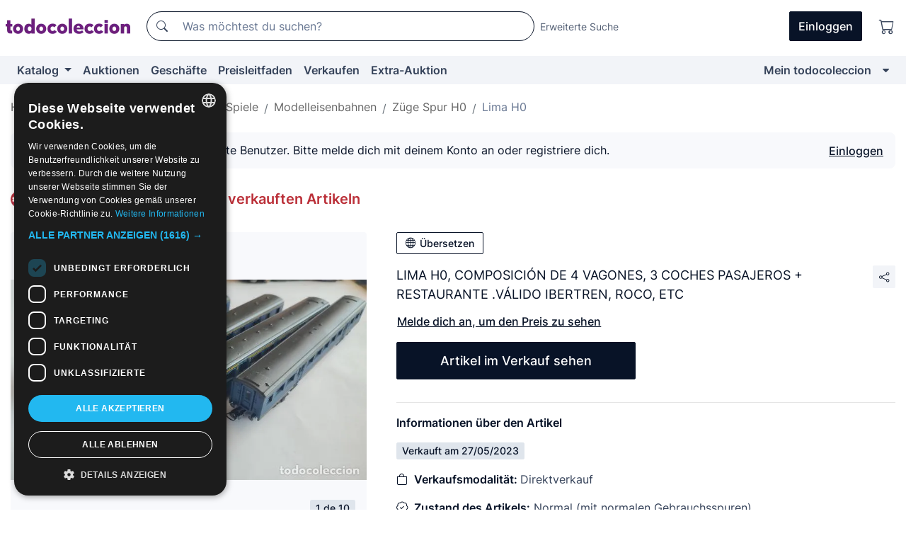

--- FILE ---
content_type: text/html;charset=UTF-8
request_url: https://de.todocoleccion.net/zuge-spur-lima-h0/lima-h0-composicion-4-vagones-3-coches-pasajeros-restaurante-valido-ibertren-roco-etc~x384631859
body_size: 11340
content:

<!DOCTYPE html>
<html lang="de">
<head><script>(function(w,i,g){w[g]=w[g]||[];if(typeof w[g].push=='function')w[g].push(i)})
(window,'GTM-N5BMJZR','google_tags_first_party');</script><script>(function(w,d,s,l){w[l]=w[l]||[];(function(){w[l].push(arguments);})('set', 'developer_id.dY2E1Nz', true);
		var f=d.getElementsByTagName(s)[0],
		j=d.createElement(s);j.async=true;j.src='/2vdj/';
		f.parentNode.insertBefore(j,f);
		})(window,document,'script','dataLayer');</script>
<script>
if (typeof MutationObserver === 'undefined') {
var scriptTag = document.createElement('script');
scriptTag.src = "/assets/javascripts/vendor/mutationobserver.min.js";
// document.head.appendChild(scriptTag);
document.getElementsByTagName('head')[0].appendChild(scriptTag);
}
</script>
<meta http-equiv="Content-Type" content="text/html; charset=utf-8" />
<meta http-equiv="X-UA-Compatible" content="IE=edge">
<meta name="viewport" content="width=device-width, initial-scale=1">
<link rel="dns-prefetch" href="//pictures2.todocoleccion.net" />
<link rel="preconnect" href="https://assets2.todocoleccion.online" />
<link rel="preconnect" href="https://cloud10.todocoleccion.online" />
<link rel="shortcut icon" href="https://assets2.todocoleccion.online/assets/images/favicons/favicon.ico" type="image/x-icon" />
<script>
var MANGOPAY_CLIENT_ID = "todocoleccion";
var MANGOPAY_ENVIRONMENT = "PRODUCTION";
</script>
<meta name="description" content="Preisleitfaden von Modelleisenbahnen und Züge von Lima Spur H0. Verkauft durch Direktverkauf: Lima h0, composición de 4 vagones, 3 coches pasajeros + restaurante .válido ibertren, roco, etc. Artikel 384631859" />
<meta name="robots" content="noindex,nofollow" />
<meta name="apple-itunes-app" content="app-id=892347440">
<meta name="google-play-app" content="app-id=com.package.android">
<title>Lima h0, composición de 4 vagones, 3 coches pas - Verkauft durch Direktverkauf - 384631859</title>
<link rel="stylesheet" type="text/css" href="https://assets2.todocoleccion.online/assets/stylesheets/font-inter.css?202511261137">
<link rel="stylesheet" type="text/css" href="https://assets2.todocoleccion.online/assets/stylesheets/tcbootstrap.css?202511261137" />
<link rel="stylesheet" type="text/css" href="https://assets2.todocoleccion.online/assets/stylesheets/application.css?202511261137" />
<link rel="stylesheet" type="text/css" href="https://assets2.todocoleccion.online/assets/stylesheets/zoconet-design-system.css?202511261137" />
<link rel="stylesheet" type="text/css" href="https://assets2.todocoleccion.online/assets/icons/font/bootstrap-icons.css?202511261137" />
<link rel="stylesheet" type="text/css" href="https://assets2.todocoleccion.online/assets/stylesheets/swiper.css?202511261137" />
<link rel="stylesheet" type="text/css" href="https://assets2.todocoleccion.online/assets/stylesheets/lote.css?202511261137" />
<link rel="stylesheet" type="text/css" href="https://assets2.todocoleccion.online/assets/stylesheets/lote_vendido.css?202511261137" />
<link rel="alternate" hreflang="es" href="https://www.todocoleccion.net/trenes-escala-lima-h0/lima-h0-composicion-4-vagones-3-coches-pasajeros-restaurante-valido-ibertren-roco-etc~x384631859" />
<link rel="alternate" hreflang="en" href="https://en.todocoleccion.net/trains-scale-lima-h0/lima-h0-composicion-4-vagones-3-coches-pasajeros-restaurante-valido-ibertren-roco-etc~x384631859" />
<link rel="alternate" hreflang="de" href="https://de.todocoleccion.net/zuge-spur-lima-h0/lima-h0-composicion-4-vagones-3-coches-pasajeros-restaurante-valido-ibertren-roco-etc~x384631859" />
<link rel="alternate" hreflang="fr" href="https://fr.todocoleccion.net/trains-echelle-lima-h0/lima-h0-composicion-4-vagones-3-coches-pasajeros-restaurante-valido-ibertren-roco-etc~x384631859" />
<link rel="alternate" hreflang="pt" href="https://pt.todocoleccion.net/comboios-escala-lima-h0/lima-h0-composicion-4-vagones-3-coches-pasajeros-restaurante-valido-ibertren-roco-etc~x384631859" />
<link rel="alternate" hreflang="it" href="https://it.todocoleccion.net/treni-scala-lima-h0/lima-h0-composicion-4-vagones-3-coches-pasajeros-restaurante-valido-ibertren-roco-etc~x384631859" />
<script type="text/javascript" src="https://assets2.todocoleccion.online/assets/javascripts/vendor/modernizr.js?202601121244">
</script>
<script type="text/javascript" src="https://cdn.jsdelivr.net/npm/@mangopay/vault-sdk@1.2.1/dist/umd/client.min.js"></script>
<link rel="apple-touch-icon" href="https://assets2.todocoleccion.online/assets/images/apple_touch_icons/apple-touch-icon-iphone-60x60.png">
<link rel="apple-touch-icon" sizes="60x60" href="https://assets2.todocoleccion.online/assets/images/apple_touch_icons/apple-touch-icon-ipad-76x76.png">
<link rel="apple-touch-icon" sizes="114x114" href="https://assets2.todocoleccion.online/assets/images/apple_touch_icons/apple-touch-icon-iphone-retina-120x120.png">
<link rel="apple-touch-icon" sizes="144x144" href="https://assets2.todocoleccion.online/assets/images/apple_touch_icons/apple-touch-icon-ipad-retina-152x152.png">
<meta name="apple-itunes-app" content="app-id=892347440">
<script>
var ASSETS_HOST = "https://assets2.todocoleccion.online";
var FINGERPRINT_IMAGES ="202512231041";
var FINGERPRINT_CSS ="202511261137";
</script>
<script>
dataLayer = [];
// Configuración cookieScript: Nos aseguramos que, al arrancar, por defecto estén denegadas las cookies,
// porque se nos queja Google de que ejecutamos cosas de recoplilación de datos antes de que el usuario pueda aceptar o denegar las cookies.
dataLayer.push(
'consent',
'default',
{
'ad_personalization': 'denied',
'ad_storage': 'denied',
'ad_user_data': 'denied',
'analytics_storage': 'denied',
'wait_for_update': 500
}
);
dataLayer.push({"loggedIn":false});
dataLayer.push({"esMovil":false});
dataLayer.push({"content_type":"orientaprecios_lote"});
dataLayer.push({"googleSit":"Vendido"});
</script>
<script>(function(w,d,s,l,i){w[l]=w[l]||[];w[l].push({'gtm.start':
new Date().getTime(),event:'gtm.js'});var f=d.getElementsByTagName(s)[0],
j=d.createElement(s),dl=l!='dataLayer'?'&l='+l:'';j.async=true;j.src=
'https://www.googletagmanager.com/gtm.js?id='+i+dl;f.parentNode.insertBefore(j,f);
})(window,document,'script','dataLayer','GTM-N5BMJZR');</script>
<meta property="og:title" content="LIMA H0, COMPOSICIÓN DE 4 VAGONES, 3 COCHES PASAJEROS + RESTAURANTE .VÁLIDO IBERTREN, ROCO, ETC"/>
<meta property="og:type" content="product"/>
<meta property="og:url" content="https://de.todocoleccion.net/zuge-spur-lima-h0/lima-h0-composicion-4-vagones-3-coches-pasajeros-restaurante-valido-ibertren-roco-etc~x384631859"/>
<meta property="og:image" content="https://cloud10.todocoleccion.online/trenes-escala-lima-h0/tc/2023/01/04/10/384631859_tcimg_DB2654C9.jpg?size=230x230&crop=true"/>
<meta property="og:image:width" content="230"/>
<meta property="og:image:height" content="230"/>
<meta property="og:site_name" content="todocoleccion.net"/>
<meta property="og:description" content="LIMA H0, COMPOSICIÓN DE 4 VAGONES, 3 COCHES PASAJEROS + RESTAURANTE .VÁLIDO IBERTREN, ROCO, ETC"/>
<meta name="google-translate-customization" content="666371e4fcbb35ea-7d61682752185561-g881534783573c20e-15" />
<!-- CBWIRE Styles -->
<style >[wire\:loading][wire\:loading], [wire\:loading\.delay][wire\:loading\.delay], [wire\:loading\.inline-block][wire\:loading\.inline-block], [wire\:loading\.inline][wire\:loading\.inline], [wire\:loading\.block][wire\:loading\.block], [wire\:loading\.flex][wire\:loading\.flex], [wire\:loading\.table][wire\:loading\.table], [wire\:loading\.grid][wire\:loading\.grid], [wire\:loading\.inline-flex][wire\:loading\.inline-flex] {display: none;}[wire\:loading\.delay\.none][wire\:loading\.delay\.none], [wire\:loading\.delay\.shortest][wire\:loading\.delay\.shortest], [wire\:loading\.delay\.shorter][wire\:loading\.delay\.shorter], [wire\:loading\.delay\.short][wire\:loading\.delay\.short], [wire\:loading\.delay\.default][wire\:loading\.delay\.default], [wire\:loading\.delay\.long][wire\:loading\.delay\.long], [wire\:loading\.delay\.longer][wire\:loading\.delay\.longer], [wire\:loading\.delay\.longest][wire\:loading\.delay\.longest] {display: none;}[wire\:offline][wire\:offline] {display: none;}[wire\:dirty]:not(textarea):not(input):not(select) {display: none;}:root {--livewire-progress-bar-color: #2299dd;}[x-cloak] {display: none !important;}</style>
</head>
<body class="at-desktop">
<div id="wrap" class="pagina">
<span id="inicio">
</span>
<div id="header" role="banner" class="hidden-print">
<div id="cabecera" role="banner" class="hidden-print">
<div id="cabecera-top-container">
<div id="cabecera-top">
<div class="container p-0 p-md-3">
<div class="d-flex justify-content-between align-items-center">
<div class="cabecera-col col-side-user-menu">
<button wire:snapshot="&#x7b;&quot;data&quot;&#x3a;&#x7b;&#x7d;,&quot;memo&quot;&#x3a;&#x7b;&quot;id&quot;&#x3a;&quot;a7fcda645c756d8d9dedc7294ae1f091&quot;,&quot;name&quot;&#x3a;&quot;cabecera&#x2f;SideUserMenuButton&quot;,&quot;path&quot;&#x3a;&quot;cabecera&#x2f;SideUserMenuButton&quot;,&quot;method&quot;&#x3a;&quot;GET&quot;,&quot;children&quot;&#x3a;&#x5b;&#x5d;,&quot;scripts&quot;&#x3a;&#x5b;&#x5d;,&quot;assets&quot;&#x3a;&#x5b;&#x5d;,&quot;isolate&quot;&#x3a;false,&quot;lazyLoaded&quot;&#x3a;false,&quot;lazyIsolated&quot;&#x3a;true,&quot;errors&quot;&#x3a;&#x5b;&#x5d;,&quot;locale&quot;&#x3a;&quot;en&quot;&#x7d;,&quot;checksum&quot;&#x3a;&quot;B9BEF3EC9FCD767921D68A1FAAE7E7DD5CF0B223F02DD253E65D2911EA932B3F&quot;&#x7d;" wire:effects="[]" wire:id="a7fcda645c756d8d9dedc7294ae1f091"
aria-controls="SideUserMenu"
aria-expanded="false"
data-toggle="modal"
data-target="#SideUserMenu"
title="Benutzermenü anzeigen/verbergen"
type="button"
class="pl-5 btn-without-min-width btn btn-outline-primary"
style="border-width: 0px"
wire:click="$dispatch( 'update-side-user-menu-modal-body' )"
>
<span class="bi bi-list icon-header-menu fs-24"></span>
</button>
</div>
<div class="align-self-center d-none d-md-block logo-header">
<div id="cabecera-logo" class="mr-5 w-100">
<a
href="/"
title="todocoleccion - Kauf und Verkauf sowie Auktionen von Antiquitäten, Kunst und Sammlerstücken"
class="d-inline-block py-3 d-flex align-items-center"
>
<span class="sprite1 sprite1-logotipo_tc"></span>
<span class="sr-only">todocoleccion: Kauf und Verkauf von Antiquitäten und Sammlerstücken</span>
</a>
</div>
</div>
<div class="align-self-center order-3 ml-auto">
<div class="opciones_cab">
<ul id="cabecera-menu" class="d-flex flex-nowrap align-items-center list-inline user-isnt-loggedin">
<li id="btn-login" class="cabecera-menu-userlink list-inline-item d-none d-md-block mr-6">
<a
href="/acceder/?cod=ent&amp;encoded_back_url=true&amp;back_url=%2Flotes%2Fshow%3FRw%3D1%26Id%5FLote%3D384631859%26firstpart%3D%2Fzuge%2Dspur%2Dlima%2Dh0%2Flima%2Dh0%2Dcomposicion%2D4%2Dvagones%2D3%2Dcoches%2Dpasajeros%2Drestaurante%2Dvalido%2Dibertren%2Droco%2Detc"
id="cabecera-menu-login-link"
title="Zugang auf Mein todocoleccion"
class="btn btn-primary no-underline text-color menu-link d-inline-block act-as-link"
rel="nofollow"
>
<span>
Einloggen
</span>
</a>
</li>
<li class="list-inline-item pl-4 pr-5 p-md-0 mr-md-3">
<a
href="/carrito_de_compra"
title="Warenkorb"
class="no-underline menu-link d-inline-block act-as-link"
rel="nofollow"
>
<i
class="bi bi-cart icon-cabecera-menu"
title="Warenkorb"
></i>
<span wire:snapshot="&#x7b;&quot;data&quot;&#x3a;&#x7b;&quot;count&quot;&#x3a;0&#x7d;,&quot;memo&quot;&#x3a;&#x7b;&quot;id&quot;&#x3a;&quot;bf8af687271bca11286d6c3660c78774&quot;,&quot;name&quot;&#x3a;&quot;shared&#x2f;BasketCount&quot;,&quot;path&quot;&#x3a;&quot;shared&#x2f;BasketCount&quot;,&quot;method&quot;&#x3a;&quot;GET&quot;,&quot;children&quot;&#x3a;&#x5b;&#x5d;,&quot;scripts&quot;&#x3a;&#x5b;&#x5d;,&quot;assets&quot;&#x3a;&#x5b;&#x5d;,&quot;isolate&quot;&#x3a;false,&quot;lazyLoaded&quot;&#x3a;false,&quot;lazyIsolated&quot;&#x3a;true,&quot;errors&quot;&#x3a;&#x5b;&#x5d;,&quot;locale&quot;&#x3a;&quot;en&quot;&#x7d;,&quot;checksum&quot;&#x3a;&quot;5989F392DACBAB4090ECE91A2003F23A4F17BFF01B45EBCD6F0DEB4F988AF51C&quot;&#x7d;" wire:effects="&#x7b;&quot;listeners&quot;&#x3a;&#x5b;&quot;basket-count-updated&quot;&#x5d;&#x7d;" wire:id="bf8af687271bca11286d6c3660c78774">
</span>
</a>
</li>
</ul>
</div>
</div>
<div id="buscador-header" class="flex-grow-1 order-sm-0 order-2 py-5 p-md-3">
<div class="w-100 buscador_cab" role="search">
<form action="/buscador" method="get" name="Buscador">
<input type="hidden" name="from" value="top">
<label for="buscador-general" class="sr-only">
Buscar:
</label>
<div class="input-group buscador-general input-group-search-primary d-flex flex-row justify-content-between align-items-start flex-nowrap w-100">
<div class="input-group-prepend">
<button
class="btn"
data-testid="search-button"
type="submit"
title="Suchen"
>
<span class="bi bi-search"></span>
</button>
</div>
<input
type="search"
name="bu"
id="buscador-general"
value=""
class="form-control campo_buscar"
placeholder="Was möchtest du suchen?"
title="Was möchtest du suchen?"
/>
</div>
</form>
</div>
</div>
<div id="buscador-header-avanzado" class="flex-grow-1 d-none d-xl-block">
<a href="/buscador/turbo" id="buscador-avanzado-link" class="ml-0" rel="nofollow">
Erweiterte Suche
</a>
</div>
</div>
</div>
</div>
</div>
<div
id="cabecera-barra"
role="navigation"
class="navbar navbar-light navbar-expand bg-gray navbar-zoconet-main "
>
<div class="container">
<ul class="nav navbar-nav w-100 justify-content-between justify-content-md-start">
<li
class="nav-item first-item dropdown"
>
<a wire:snapshot="&#x7b;&quot;data&quot;&#x3a;&#x7b;&quot;catalogo_path&quot;&#x3a;&quot;&#x2f;s&#x2f;katalog&quot;&#x7d;,&quot;memo&quot;&#x3a;&#x7b;&quot;id&quot;&#x3a;&quot;baa39358d159b287a582ba6cb558efd4&quot;,&quot;name&quot;&#x3a;&quot;shared.cabecera.MenuCatalogoButton&quot;,&quot;path&quot;&#x3a;&quot;shared.cabecera.MenuCatalogoButton&quot;,&quot;method&quot;&#x3a;&quot;GET&quot;,&quot;children&quot;&#x3a;&#x5b;&#x5d;,&quot;scripts&quot;&#x3a;&#x5b;&#x5d;,&quot;assets&quot;&#x3a;&#x5b;&#x5d;,&quot;isolate&quot;&#x3a;false,&quot;lazyLoaded&quot;&#x3a;false,&quot;lazyIsolated&quot;&#x3a;true,&quot;errors&quot;&#x3a;&#x5b;&#x5d;,&quot;locale&quot;&#x3a;&quot;en&quot;&#x7d;,&quot;checksum&quot;&#x3a;&quot;66C90C60AC43BCEF957BC0AC77E1A5AA1864C14E83D82E9F48CB9B1B6B72F849&quot;&#x7d;" wire:effects="[]" wire:id="baa39358d159b287a582ba6cb558efd4"
href="/s/katalog"
title="Katalog"
class="link-to-catalogo dropdown-toggle pull-left nav-link"
data-toggle="dropdown"
role="button"
aria-haspopup="true"
aria-expanded="false"
wire:click="$dispatch( 'update-menu-catalogo-dropdown-menu' )"
>
Katalog
</a>
<div class="dropdown-menu dropdown-menu-catalogo z-index-max pt-6 pb-4">
<div wire:snapshot="&#x7b;&quot;data&quot;&#x3a;&#x7b;&quot;yet_loaded&quot;&#x3a;false,&quot;secciones&quot;&#x3a;&#x5b;&#x5d;&#x7d;,&quot;memo&quot;&#x3a;&#x7b;&quot;id&quot;&#x3a;&quot;1b5f2196d187f553d62fa6f58ef0eb14&quot;,&quot;name&quot;&#x3a;&quot;shared.cabecera.MenuCatalogoDropdownMenu&quot;,&quot;path&quot;&#x3a;&quot;shared.cabecera.MenuCatalogoDropdownMenu&quot;,&quot;method&quot;&#x3a;&quot;GET&quot;,&quot;children&quot;&#x3a;&#x5b;&#x5d;,&quot;scripts&quot;&#x3a;&#x5b;&#x5d;,&quot;assets&quot;&#x3a;&#x5b;&#x5d;,&quot;isolate&quot;&#x3a;false,&quot;lazyLoaded&quot;&#x3a;false,&quot;lazyIsolated&quot;&#x3a;true,&quot;errors&quot;&#x3a;&#x5b;&#x5d;,&quot;locale&quot;&#x3a;&quot;en&quot;&#x7d;,&quot;checksum&quot;&#x3a;&quot;D7A6CAF82CA4C4DCC243B181D113B5979CA513F86D092140051FC16448F264BF&quot;&#x7d;" wire:effects="&#x7b;&quot;listeners&quot;&#x3a;&#x5b;&quot;update-menu-catalogo-dropdown-menu&quot;&#x5d;&#x7d;" wire:id="1b5f2196d187f553d62fa6f58ef0eb14">
<div wire:loading>
<div class="p-4">
<i class="icon text-muted icon-spinner icon-spin"></i>
</div>
</div>
<div class="list-group">
<div class="grid-list-group-catalog">
</div>
<div>
<a
href="/s/katalog"
class="btn btn-outline-primary btn-ghost font-weight-bold p-4"
title="Alle Abteilungen"
>
Alle Abteilungen
<i class="bi bi-arrow-right"></i>
</a>
</div>
</div>
</div>
</div>
</li>
<li
class="nav-item d-none d-md-block"
>
<a
href="/auktionen"
title="Online Auktionen"
class="nav-link"
>
Auktionen
</a>
</li>
<li
class="nav-item d-none d-md-block"
>
<a
href="/tiendas"
title="Geschäfte"
class="nav-link"
>
Geschäfte
</a>
</li>
<li
class="nav-item d-none d-md-block"
>
<a
href="/preisleitfaden"
title="Preisleitfaden"
class="nav-link"
>
Preisleitfaden
</a>
</li>
<li
class="nav-item second-item"
>
<a
href="/hilfe/verkaufen"
title="Verkaufen bei todocoleccion"
class="nav-link"
>
Verkaufen
</a>
</li>
<li
class="nav-item d-none d-md-block"
>
<a
href="/s/katalog?M=e&amp;O=mas"
title="Extra-Auktion"
class="nav-link"
>
Extra-Auktion
</a>
</li>
<li
class="nav-item last-item ml-sm-auto"
>
<a
href="/mitc"
title="Mein todocoleccion."
class="nav-link"
>
Mein todocoleccion
</a>
</li>
<li class="nav-item visible-md visible-lg mitc_mostrar">
<a
href="/mitc?mostrarbmtc"
title="Leiste anzeigen - Mein todocoleccion."
class="nav-link"
>
<span class="hidden">
Leiste anzeigen - Mein todocoleccion
</span><i class="icon icon-caret-down"></i>
</a>
</li>
</ul>
</div>
</div>
</div>
</div>
<div id="page-content">
<div id="page-content-fullwidth">
</div>
<div class="container">
<div id="react-breadcrumbs">
<div
class=" mb-3"
style="height: 40px"
>
<div class="swiper">
<div class="swiper-container" data-initialSlide="5">
<ul
class="
breadcrumb
flex-nowrap
swiper-wrapper
m-0
"
>
<li
class="breadcrumb-item swiper-slide"
style="width: auto"
>
<button type="button" data-obfuscated-link data-href="/" title="Homepage" class="btn btn-link p-0 mb-1 breadcrumb-link">
Home
</button>
</li>
<li
class="breadcrumb-item swiper-slide"
style="width: auto"
>
<button type="button" data-obfuscated-link data-href="/preisleitfaden" title="Preisleitfaden" class="btn btn-link p-0 mb-1 breadcrumb-link">
Preisleitfaden
</button>
</li>
<li
class="breadcrumb-item swiper-slide"
style="width: auto"
>
<button type="button" data-obfuscated-link data-href="/preisleitfaden/187/g/reciente/0/1" title="Spielzeug und Spiele" class="btn btn-link p-0 mb-1 breadcrumb-link">
Spielzeug und Spiele
</button>
</li>
<li
class="breadcrumb-item swiper-slide"
style="width: auto"
>
<button type="button" data-obfuscated-link data-href="/preisleitfaden/94/g/reciente/0/1" title="Modelleisenbahnen" class="btn btn-link p-0 mb-1 breadcrumb-link">
Modelleisenbahnen
</button>
</li>
<li
class="breadcrumb-item swiper-slide"
style="width: auto"
>
<button type="button" data-obfuscated-link data-href="/preisleitfaden/568/g/reciente/0/1" title="Z&uuml;ge Spur H0" class="btn btn-link p-0 mb-1 breadcrumb-link">
Züge Spur H0
</button>
</li>
<li
class="active breadcrumb-item swiper-slide"
style="width: auto"
>
<button type="button" data-obfuscated-link data-href="/preisleitfaden/564/g/reciente/0/1" title="Lima H0" class="btn btn-link p-0 mb-1 breadcrumb-link">
Lima H0
</button>
</li>
</ul>
</div>
</div>
</div>
</div>
<div class="pagina lote">
<div class="alert alert-info" role="alert">
<div class="alert-content">
<div class="alert-body-wrapper">
<div class="alert-body">
<i class="bi alert-icon bi-info-circle-fill"></i>
<div class="alert-body-content">
Sichtbare Preise nur für registrierte Benutzer. Bitte melde dich mit deinem Konto an oder registriere dich.
</div>
</div>
<div class="alert-action">
<button class="btn btn-ghost btn-outline-primary underline" data-require-login="true">
Einloggen
</button>
</div>
</div>
</div>
</div>
<div class="contenido">
<h2 class="h4 pt-4">
<picture>
<source
type="image/webp"
srcset="https://assets2.todocoleccion.online/assets/images/orientaprecios/orientaprecios.webp?202512231041"
>
<img
class="home-logo-orientaprecios vertical-align-text-bottom"
src="https://assets2.todocoleccion.online/assets/images/orientaprecios/orientaprecios.png?202512231041"
width="23"
height="23"
alt="Preisleitfaden"
title="Preisleitfaden"
>
</picture>
<a href="/preisleitfaden" class="text-orientaprecios-600 bolder fs-16 fs-lg-20">
Preisleitfaden - Leitfaden zu verkauften Artikeln
</a>
</h2>
<br/>
<div class="lote-container mb-5">
<div class="image-gallery-lote-vendido">
<div id="react-image-gallery" data-props="&#x7b;&quot;all_images&quot;&#x3a;&#x5b;&#x7b;&quot;src_webp&quot;&#x3a;&quot;https&#x3a;&#x2f;&#x2f;cloud10.todocoleccion.online&#x2f;trenes-escala-lima-h0&#x2f;tc&#x2f;2023&#x2f;01&#x2f;04&#x2f;10&#x2f;384631859_tcimg_DB2654C9.webp&quot;,&quot;alt&quot;&#x3a;&quot;Trenes Escala&#x3a; LIMA H0, COMPOSICI&Oacute;N DE 4 VAGONES, 3 COCHES PASAJEROS &#x2b; RESTAURANTE .V&Aacute;LIDO IBERTREN, ROCO, ETC - Foto 1&quot;,&quot;id&quot;&#x3a;0,&quot;title&quot;&#x3a;&quot;LIMA H0, COMPOSICI&Oacute;N DE 4 VAGONES, 3 COCHES PASAJEROS &#x2b; RESTAURANTE .V&Aacute;LIDO IBERTREN, ROCO, ETC - Foto 1&quot;,&quot;src&quot;&#x3a;&quot;https&#x3a;&#x2f;&#x2f;cloud10.todocoleccion.online&#x2f;trenes-escala-lima-h0&#x2f;tc&#x2f;2023&#x2f;01&#x2f;04&#x2f;10&#x2f;384631859_tcimg_DB2654C9.jpg&quot;&#x7d;,&#x7b;&quot;src_webp&quot;&#x3a;&quot;https&#x3a;&#x2f;&#x2f;cloud10.todocoleccion.online&#x2f;trenes-escala-lima-h0&#x2f;tc&#x2f;2023&#x2f;01&#x2f;04&#x2f;10&#x2f;384631859_475190429_tcimg_6C7A23BA.webp&quot;,&quot;alt&quot;&#x3a;&quot;Trenes Escala&#x3a; LIMA H0, COMPOSICI&Oacute;N DE 4 VAGONES, 3 COCHES PASAJEROS &#x2b; RESTAURANTE .V&Aacute;LIDO IBERTREN, ROCO, ETC - Foto 2&quot;,&quot;id&quot;&#x3a;475190429,&quot;title&quot;&#x3a;&quot;Trenes Escala&#x3a; LIMA H0, COMPOSICI&Oacute;N DE 4 VAGONES, 3 COCHES PASAJEROS &#x2b; RESTAURANTE .V&Aacute;LIDO IBERTREN, ROCO, ETC - Foto 2&quot;,&quot;src&quot;&#x3a;&quot;https&#x3a;&#x2f;&#x2f;cloud10.todocoleccion.online&#x2f;trenes-escala-lima-h0&#x2f;tc&#x2f;2023&#x2f;01&#x2f;04&#x2f;10&#x2f;384631859_475190429_tcimg_6C7A23BA.jpg&quot;&#x7d;,&#x7b;&quot;src_webp&quot;&#x3a;&quot;https&#x3a;&#x2f;&#x2f;cloud10.todocoleccion.online&#x2f;trenes-escala-lima-h0&#x2f;tc&#x2f;2023&#x2f;01&#x2f;04&#x2f;10&#x2f;384631859_475190439_tcimg_AFAD3773.webp&quot;,&quot;alt&quot;&#x3a;&quot;Trenes Escala&#x3a; LIMA H0, COMPOSICI&Oacute;N DE 4 VAGONES, 3 COCHES PASAJEROS &#x2b; RESTAURANTE .V&Aacute;LIDO IBERTREN, ROCO, ETC - Foto 3&quot;,&quot;id&quot;&#x3a;475190439,&quot;title&quot;&#x3a;&quot;Trenes Escala&#x3a; LIMA H0, COMPOSICI&Oacute;N DE 4 VAGONES, 3 COCHES PASAJEROS &#x2b; RESTAURANTE .V&Aacute;LIDO IBERTREN, ROCO, ETC - Foto 3&quot;,&quot;src&quot;&#x3a;&quot;https&#x3a;&#x2f;&#x2f;cloud10.todocoleccion.online&#x2f;trenes-escala-lima-h0&#x2f;tc&#x2f;2023&#x2f;01&#x2f;04&#x2f;10&#x2f;384631859_475190439_tcimg_AFAD3773.jpg&quot;&#x7d;,&#x7b;&quot;src_webp&quot;&#x3a;&quot;https&#x3a;&#x2f;&#x2f;cloud10.todocoleccion.online&#x2f;trenes-escala-lima-h0&#x2f;tc&#x2f;2023&#x2f;01&#x2f;04&#x2f;10&#x2f;384631859_475190449_tcimg_9F571A07.webp&quot;,&quot;alt&quot;&#x3a;&quot;Trenes Escala&#x3a; LIMA H0, COMPOSICI&Oacute;N DE 4 VAGONES, 3 COCHES PASAJEROS &#x2b; RESTAURANTE .V&Aacute;LIDO IBERTREN, ROCO, ETC - Foto 4&quot;,&quot;id&quot;&#x3a;475190449,&quot;title&quot;&#x3a;&quot;Trenes Escala&#x3a; LIMA H0, COMPOSICI&Oacute;N DE 4 VAGONES, 3 COCHES PASAJEROS &#x2b; RESTAURANTE .V&Aacute;LIDO IBERTREN, ROCO, ETC - Foto 4&quot;,&quot;src&quot;&#x3a;&quot;https&#x3a;&#x2f;&#x2f;cloud10.todocoleccion.online&#x2f;trenes-escala-lima-h0&#x2f;tc&#x2f;2023&#x2f;01&#x2f;04&#x2f;10&#x2f;384631859_475190449_tcimg_9F571A07.jpg&quot;&#x7d;,&#x7b;&quot;src_webp&quot;&#x3a;&quot;https&#x3a;&#x2f;&#x2f;cloud10.todocoleccion.online&#x2f;trenes-escala-lima-h0&#x2f;tc&#x2f;2023&#x2f;01&#x2f;04&#x2f;10&#x2f;384631859_475190459_tcimg_9B6C6B5A.webp&quot;,&quot;alt&quot;&#x3a;&quot;Trenes Escala&#x3a; LIMA H0, COMPOSICI&Oacute;N DE 4 VAGONES, 3 COCHES PASAJEROS &#x2b; RESTAURANTE .V&Aacute;LIDO IBERTREN, ROCO, ETC - Foto 5&quot;,&quot;id&quot;&#x3a;475190459,&quot;title&quot;&#x3a;&quot;Trenes Escala&#x3a; LIMA H0, COMPOSICI&Oacute;N DE 4 VAGONES, 3 COCHES PASAJEROS &#x2b; RESTAURANTE .V&Aacute;LIDO IBERTREN, ROCO, ETC - Foto 5&quot;,&quot;src&quot;&#x3a;&quot;https&#x3a;&#x2f;&#x2f;cloud10.todocoleccion.online&#x2f;trenes-escala-lima-h0&#x2f;tc&#x2f;2023&#x2f;01&#x2f;04&#x2f;10&#x2f;384631859_475190459_tcimg_9B6C6B5A.jpg&quot;&#x7d;,&#x7b;&quot;src_webp&quot;&#x3a;&quot;https&#x3a;&#x2f;&#x2f;cloud10.todocoleccion.online&#x2f;trenes-escala-lima-h0&#x2f;tc&#x2f;2023&#x2f;01&#x2f;04&#x2f;10&#x2f;384631859_475190474_tcimg_F8F1E02A.webp&quot;,&quot;alt&quot;&#x3a;&quot;Trenes Escala&#x3a; LIMA H0, COMPOSICI&Oacute;N DE 4 VAGONES, 3 COCHES PASAJEROS &#x2b; RESTAURANTE .V&Aacute;LIDO IBERTREN, ROCO, ETC - Foto 6&quot;,&quot;id&quot;&#x3a;475190474,&quot;title&quot;&#x3a;&quot;Trenes Escala&#x3a; LIMA H0, COMPOSICI&Oacute;N DE 4 VAGONES, 3 COCHES PASAJEROS &#x2b; RESTAURANTE .V&Aacute;LIDO IBERTREN, ROCO, ETC - Foto 6&quot;,&quot;src&quot;&#x3a;&quot;https&#x3a;&#x2f;&#x2f;cloud10.todocoleccion.online&#x2f;trenes-escala-lima-h0&#x2f;tc&#x2f;2023&#x2f;01&#x2f;04&#x2f;10&#x2f;384631859_475190474_tcimg_F8F1E02A.jpg&quot;&#x7d;,&#x7b;&quot;src_webp&quot;&#x3a;&quot;https&#x3a;&#x2f;&#x2f;cloud10.todocoleccion.online&#x2f;trenes-escala-lima-h0&#x2f;tc&#x2f;2023&#x2f;01&#x2f;04&#x2f;10&#x2f;384631859_475190479_tcimg_F8A0F7A4.webp&quot;,&quot;alt&quot;&#x3a;&quot;Trenes Escala&#x3a; LIMA H0, COMPOSICI&Oacute;N DE 4 VAGONES, 3 COCHES PASAJEROS &#x2b; RESTAURANTE .V&Aacute;LIDO IBERTREN, ROCO, ETC - Foto 7&quot;,&quot;id&quot;&#x3a;475190479,&quot;title&quot;&#x3a;&quot;Trenes Escala&#x3a; LIMA H0, COMPOSICI&Oacute;N DE 4 VAGONES, 3 COCHES PASAJEROS &#x2b; RESTAURANTE .V&Aacute;LIDO IBERTREN, ROCO, ETC - Foto 7&quot;,&quot;src&quot;&#x3a;&quot;https&#x3a;&#x2f;&#x2f;cloud10.todocoleccion.online&#x2f;trenes-escala-lima-h0&#x2f;tc&#x2f;2023&#x2f;01&#x2f;04&#x2f;10&#x2f;384631859_475190479_tcimg_F8A0F7A4.jpg&quot;&#x7d;,&#x7b;&quot;src_webp&quot;&#x3a;&quot;https&#x3a;&#x2f;&#x2f;cloud10.todocoleccion.online&#x2f;trenes-escala-lima-h0&#x2f;tc&#x2f;2023&#x2f;01&#x2f;04&#x2f;10&#x2f;384631859_475190489_tcimg_5199EE6D.webp&quot;,&quot;alt&quot;&#x3a;&quot;Trenes Escala&#x3a; LIMA H0, COMPOSICI&Oacute;N DE 4 VAGONES, 3 COCHES PASAJEROS &#x2b; RESTAURANTE .V&Aacute;LIDO IBERTREN, ROCO, ETC - Foto 8&quot;,&quot;id&quot;&#x3a;475190489,&quot;title&quot;&#x3a;&quot;Trenes Escala&#x3a; LIMA H0, COMPOSICI&Oacute;N DE 4 VAGONES, 3 COCHES PASAJEROS &#x2b; RESTAURANTE .V&Aacute;LIDO IBERTREN, ROCO, ETC - Foto 8&quot;,&quot;src&quot;&#x3a;&quot;https&#x3a;&#x2f;&#x2f;cloud10.todocoleccion.online&#x2f;trenes-escala-lima-h0&#x2f;tc&#x2f;2023&#x2f;01&#x2f;04&#x2f;10&#x2f;384631859_475190489_tcimg_5199EE6D.jpg&quot;&#x7d;,&#x7b;&quot;src_webp&quot;&#x3a;&quot;https&#x3a;&#x2f;&#x2f;cloud10.todocoleccion.online&#x2f;trenes-escala-lima-h0&#x2f;tc&#x2f;2023&#x2f;01&#x2f;04&#x2f;10&#x2f;384631859_475190494_tcimg_0534A3E5.webp&quot;,&quot;alt&quot;&#x3a;&quot;Trenes Escala&#x3a; LIMA H0, COMPOSICI&Oacute;N DE 4 VAGONES, 3 COCHES PASAJEROS &#x2b; RESTAURANTE .V&Aacute;LIDO IBERTREN, ROCO, ETC - Foto 9&quot;,&quot;id&quot;&#x3a;475190494,&quot;title&quot;&#x3a;&quot;Trenes Escala&#x3a; LIMA H0, COMPOSICI&Oacute;N DE 4 VAGONES, 3 COCHES PASAJEROS &#x2b; RESTAURANTE .V&Aacute;LIDO IBERTREN, ROCO, ETC - Foto 9&quot;,&quot;src&quot;&#x3a;&quot;https&#x3a;&#x2f;&#x2f;cloud10.todocoleccion.online&#x2f;trenes-escala-lima-h0&#x2f;tc&#x2f;2023&#x2f;01&#x2f;04&#x2f;10&#x2f;384631859_475190494_tcimg_0534A3E5.jpg&quot;&#x7d;,&#x7b;&quot;src_webp&quot;&#x3a;&quot;https&#x3a;&#x2f;&#x2f;cloud10.todocoleccion.online&#x2f;trenes-escala-lima-h0&#x2f;tc&#x2f;2023&#x2f;01&#x2f;04&#x2f;10&#x2f;384631859_475190499_tcimg_8C4C93CA.webp&quot;,&quot;alt&quot;&#x3a;&quot;Trenes Escala&#x3a; LIMA H0, COMPOSICI&Oacute;N DE 4 VAGONES, 3 COCHES PASAJEROS &#x2b; RESTAURANTE .V&Aacute;LIDO IBERTREN, ROCO, ETC - Foto 10&quot;,&quot;id&quot;&#x3a;475190499,&quot;title&quot;&#x3a;&quot;Trenes Escala&#x3a; LIMA H0, COMPOSICI&Oacute;N DE 4 VAGONES, 3 COCHES PASAJEROS &#x2b; RESTAURANTE .V&Aacute;LIDO IBERTREN, ROCO, ETC - Foto 10&quot;,&quot;src&quot;&#x3a;&quot;https&#x3a;&#x2f;&#x2f;cloud10.todocoleccion.online&#x2f;trenes-escala-lima-h0&#x2f;tc&#x2f;2023&#x2f;01&#x2f;04&#x2f;10&#x2f;384631859_475190499_tcimg_8C4C93CA.jpg&quot;&#x7d;&#x5d;&#x7d;" class="mb-4">
</div>
</div>
<div class="info-lote-vendido m-0 ml-md-4">
<div class="col px-0" id="info-lote">
<div class="d-block my-6 mt-md-0 mb-md-5">
<button
id="translationButton"
type="button"
data-props="&#x7b;&quot;titulo&quot;&#x3a;&quot;LIMA H0, COMPOSICI&Oacute;N DE 4 VAGONES, 3 COCHES PASAJEROS &#x2b; RESTAURANTE .V&Aacute;LIDO IBERTREN, ROCO, ETC&quot;,&quot;translated&quot;&#x3a;false,&quot;id&quot;&#x3a;384631859&#x7d;"
class="btn btn-outline-primary btn-sm btn-without-min-width js-traducir-titulo"
>
<i class="bi btn-icon-left mr-1 bi-globe"></i>
Übersetzen
</button>
</div>
<div class="d-flex justify-content-between mb-4">
<h1 class="font-weight-normal text-gray-900 h5 mb-0 mr-3 mr-md-0 js-lote-titulo-384631859" id="lote-page-h1">LIMA H0, COMPOSICIÓN DE 4 VAGONES, 3 COCHES PASAJEROS + RESTAURANTE .VÁLIDO IBERTREN, ROCO, ETC</h1>
<span id="lote-compartir">
<a
href="#"
class="btn btn-secondary btn-only-icon btn-sm"
data-toggle="popover"
id="js-lote-compartir"
>
<span>
<i class="bi bi-share"></i>
</span>
</a>
<span
id="lote-compartir-botones"
style="display: none"
data-nuevo-usuario-accion-tipo="8"
data-nuevo-usuario-accion-valor="384631859"
>
<span class="sharedbtns">
<a class="btn btn-sm btn-whatsapp" target="_blank" rel="noopener noreferrer" href="https://api.whatsapp.com/send?text=LIMA%20H0%2C%20COMPOSICI%C3%93N%20DE%204%20VAGONES%2C%203%20COCHES%20PASAJEROS%20%2B%20RESTAURANTE%20%2EV%C3%81LIDO%20IBERTREN%2C%20ROCO%2C%20ETC%20https%3A%2F%2Fde%2Etodocoleccion%2Enet%2Fzuge%2Dspur%2Dlima%2Dh0%2Flima%2Dh0%2Dcomposicion%2D4%2Dvagones%2D3%2Dcoches%2Dpasajeros%2Drestaurante%2Dvalido%2Dibertren%2Droco%2Detc%7Ex384631859"><i class="bi bi-whatsapp"></i></a>
<a class="btn btn-sm btn-facebook" target="_blank" rel="noopener noreferrer" href="http://www.facebook.com/sharer/sharer.php?u=https://de.todocoleccion.net/zuge-spur-lima-h0/lima-h0-composicion-4-vagones-3-coches-pasajeros-restaurante-valido-ibertren-roco-etc~x384631859"><i class="bi bi-tc-facebook"></i></a>
<a class="btn btn-sm btn-tweet" target="_blank" rel="noopener noreferrer" href="https://twitter.com/intent/tweet?text=LIMA%20H0%2C%20COMPOSICI%C3%93N%20DE%204%20VAGONES%2C%203%20COCHES%20PASAJEROS%20%2B%20RESTAURANTE%20%2EV%C3%81LIDO%20IBERTREN%2C%20ROCO%2C%20ETC&amp;url=https://de.todocoleccion.net/zuge-spur-lima-h0/lima-h0-composicion-4-vagones-3-coches-pasajeros-restaurante-valido-ibertren-roco-etc~x384631859&amp;via=todocoleccion"><i class="bi bi-twitter-x"></i></a>
<a class="btn btn-sm btn-pinterest" target="_blank" rel="noopener noreferrer" href="http://pinterest.com/pin/create/button/?url=https://de.todocoleccion.net/zuge-spur-lima-h0/lima-h0-composicion-4-vagones-3-coches-pasajeros-restaurante-valido-ibertren-roco-etc~x384631859&amp;description=LIMA%20H0%2C%20COMPOSICI%C3%93N%20DE%204%20VAGONES%2C%203%20COCHES%20PASAJEROS%20%2B%20RESTAURANTE%20%2EV%C3%81LIDO%20IBERTREN%2C%20ROCO%2C%20ETC&amp;media=https://cloud10.todocoleccion.online/trenes-escala-lima-h0/tc/2023/01/04/10/384631859_tcimg_DB2654C9.jpg"><i class="bi bi-tc-pinterest"></i></a>
</span>
<span class="sharedbtns">
<a
href="/lotes/envia_amigo?m=lote&id_lote=384631859"
class="btn btn-rrss js-boton-enviar-amigo"
title="Vielleicht kennst du einen Freund, der an diesem Artikel interessiert sein könnte"
>
<i class="bi bi-envelope-fill"></i>
</a>
</span>
</span>
</span>
</div>
<button
data-href="/zuge-spur-lima-h0/lima-h0-composicion-4-vagones-3-coches-pasajeros-restaurante-valido-ibertren-roco-etc~x384631859"
data-require-login="true"
data-nuevo-usuario-accion-tipo="12"
data-nuevo-usuario-accion-valor="384631859"
class="btn btn-ghost btn-outline-primary underline mb-5"
data-obfuscated-link
type="button"
>
Melde dich an, um den Preis zu sehen
</button>
<div class="row">
<div class="col-12 col-md-6">
<p>
<a href="/s/zuge-lima-spur-h0"
class="btn btn-primary btn-lg d-block text-center">
Artikel im Verkauf sehen
</a>
</p>
</div>
</div>
<hr>
<p class="font-weight-bolder text-gray-900">Informationen über den Artikel</p>
<span class="badge badge-info mb-5">
Verkauft
am
27/05/2023
</span>
<p>
<i class="bi bi-bag mr-2 text-gray-900"></i>
<span class="font-weight-bolder text-gray-900">Verkaufsmodalität: </span>
Direktverkauf
</p>
<p>
<i class="bi bi-patch-check mr-2 text-gray-900"></i>
<span class="font-weight-bolder text-gray-900">Zustand des Artikels:</span>
Normal (mit normalen Gebrauchsspuren)
<p>
VER FOTOS Y DESCRIPCIÓN
</p>
<p>
<i class="bi bi-list-ul mr-2 text-gray-900"></i>
<span class="font-weight-bolder text-gray-900">Abteilung:</span>
Modelleisenbahnen und Züge von Lima Spur H0
</p>
<hr>
<p>
<span class="font-weight-bolder text-gray-900">Beschreibung</span>
<div class="description">
<div class="text">
<p>UNIFICO GASTOS DE ENVÍO</p>
<p>VISITA NUESTRA TIENDA</p>
<p>NO CAMBIAMOS DIRECCIONES DE ENVÍO, HAZLO ANTES DE FINALIZAR LA COMPRA</p>
</div>
<button id="btn-hidden" class="btn btn-outline-primary btn-ghost mt-6" type="button" aria-expanded="false" aria-controls="description">
<span class="ver-mas">
Vollständige Beschreibung sehen
</span>
<span class="ver-menos">
Weniger sehen
</span>
</button>
</div>
</p>
</div>
</div>
</div>
<div class="js-recommender" data-ajax-url="&#x2f;recommender&#x2f;ajax_recommendations_by_image&#x3f;lot_id&#x3d;384631859&amp;max_lotes_count&#x3d;10&amp;card_title&#x3d;Dich&#x20;kann&#x20;interessieren&amp;ga_track_class&#x3d;mlt-img-vendidos&amp;ga_click_track_class&#x3d;click-mlt-img-vendidos"></div>
<div id="lote_similares_vendido">
<div class="mb-3">
</div>
</div>
<div id="relacionados">
</div>
<div class="bg-light p-5 mb-12" role="search">
<p class="gray-color text-to-center bolder h4 more-margin-bottom">
Wenn du einen gleichen oder ähnlichen Artikel suchst, können wir dir helfen
</p>
<form name="buscador" method="get" action="/buscador">
<input type="hidden" value="lotevendido" name="from">
<label class="sr-only" for="buscador-general-bottom">
Suchen:
</label>
<div class="input-group input-group-search-terciary">
<input
type="search"
title="Was möchtest du suchen?"
placeholder="Schreib hier, was du suchst"
class="form-control campo_buscar"
value=""
id="buscador-general-bottom"
name="bu"
>
<span class="input-group-append">
<button
title="Suchen"
type="submit" class="btn btn-primary btn-without-min-width"
id="buscador-general-bottom-button"
>
<span class="bi bi-search"></i>
</button>
</span>
</div>
</form>
</div>
<div class="lote-orientaprecios-piedepagina mb-12">
<p class="text-orientaprecios-600 bolder">
Was ist der Preisleitfaden?
</p>
<ul>
<li>
Der Preisleitfaden ist ein Leitfaden für verkaufte Artikel. Ein exklusiver und <strong>kostenloser</strong> Service für die Gemeinschaft der Nutzer von todocoleccion.
</li>
<li>
Der Preisleitfaden hilft, den Marktwert der Kunstgegenstände, Antiquitäten, Bücher und Sammlerstücke kennenzulernen, indem er alle seit dem Jahr 2000 durchgeführten Verkäufe in todocoleccion anzeigt und sich mit neuen Preisen (Daten) der verkauften Artikel in Echtzeit aktualisiert.
</li>
<li>
Du kannst die Frage klären, wie viel ein Objekt kostet oder wie viel es wert ist, von ein paar Euros bis zu vielen Tausend: Er enthält Millionen von Referenzen von Auktionen und Verkäufen, die erfolgreich in todocoleccion getätigt wurden.
</li>
<li>
Er ist unentbehrlich für Sammler, Schätzungen, Gutachten und Bewertungen von Kunstobjekten, Antiquitäten, Bücher und Sammlerstücken.
</li>
</ul>
</div>
</div>
</div>
</div>
</div>
<div id="push">
</div>
</div>
<div id="footer" role="contentinfo" class="hidden-print pb-3">
<div>
<!-- CBWIRE SCRIPTS -->
<script src="/modules/cbwire/includes/js/livewire/dist/livewire.js?id=v3.6.4" data-csrf="" data-update-uri="/cbwire/update" data-navigate-once="true"></script>
<script data-navigate-once="true">
document.addEventListener('livewire:init', () => {
window.cbwire = window.Livewire;
// Refire but as cbwire:init
document.dispatchEvent( new CustomEvent( 'cbwire:init' ) );
} );
document.addEventListener('livewire:initialized', () => {
// Refire but as cbwire:initialized
document.dispatchEvent( new CustomEvent( 'cbwire:initialized' ) );
} );
document.addEventListener('livewire:navigated', () => {
// Refire but as cbwire:navigated
document.dispatchEvent( new CustomEvent( 'cbwire:navigated' ) );
} );
</script>
<script src="https://assets2.todocoleccion.online/react/build/static/js/runtime.js?202601121244"></script>
<script src="https://assets2.todocoleccion.online/react/build/static/js/vendor.js?202601121244"></script>
<div
class="modal fade sidemodal left"
tabindex="-1"
id="SideUserMenu"
>
<div class="modal-dialog ">
<div class="modal-content">
<div class="modal-body">
<div wire:snapshot="&#x7b;&quot;data&quot;&#x3a;&#x7b;&quot;i_am_logged_in&quot;&#x3a;false,&quot;yet_loaded&quot;&#x3a;false,&quot;user&quot;&#x3a;&#x7b;&quot;seller&quot;&#x3a;false,&quot;slug&quot;&#x3a;&quot;&quot;,&quot;avatar&quot;&#x3a;&quot;&quot;,&quot;name&quot;&#x3a;&quot;&quot;,&quot;email&quot;&#x3a;&quot;&quot;&#x7d;,&quot;unread_count&quot;&#x3a;0&#x7d;,&quot;memo&quot;&#x3a;&#x7b;&quot;id&quot;&#x3a;&quot;c1ab02128d7e5022bb904de4fccd44b1&quot;,&quot;name&quot;&#x3a;&quot;cabecera&#x2f;SideUserMenuModalBody&quot;,&quot;path&quot;&#x3a;&quot;cabecera&#x2f;SideUserMenuModalBody&quot;,&quot;method&quot;&#x3a;&quot;GET&quot;,&quot;children&quot;&#x3a;&#x5b;&#x5d;,&quot;scripts&quot;&#x3a;&#x5b;&#x5d;,&quot;assets&quot;&#x3a;&#x5b;&#x5d;,&quot;isolate&quot;&#x3a;false,&quot;lazyLoaded&quot;&#x3a;false,&quot;lazyIsolated&quot;&#x3a;true,&quot;errors&quot;&#x3a;&#x5b;&#x5d;,&quot;locale&quot;&#x3a;&quot;en&quot;&#x7d;,&quot;checksum&quot;&#x3a;&quot;9374E1529A4CA12E9EB692316FB006407F13ABFE4A2433B5D52DEDCA621F7E35&quot;&#x7d;" wire:effects="&#x7b;&quot;listeners&quot;&#x3a;&#x5b;&quot;update-side-user-menu-modal-body&quot;&#x5d;&#x7d;" wire:id="c1ab02128d7e5022bb904de4fccd44b1">
<div wire:loading.remove>
</div>
<div wire:loading>
<div class="p-4">
<i class="icon text-muted icon-spinner icon-spin"></i>
</div>
</div>
</div>
</div>
</div>
</div>
</div>
<script type="text/javascript" src="https://assets2.todocoleccion.online/assets/javascripts/application.js?202601121244">
</script>
<script type="text/javascript" src="https://assets2.todocoleccion.online/assets/javascripts/swiper.js?202601121244">
</script>
<script type="text/javascript" src="https://assets2.todocoleccion.online/assets/javascripts/autocompletado/buscador.js?202601121244">
</script>
<script src="https://assets2.todocoleccion.online/assets/javascripts/lote.js?202601121244">
</script>
<script src="https://assets2.todocoleccion.online/assets/javascripts/follow_lote_button.js?202601121244">
</script>
<script src="https://assets2.todocoleccion.online/assets/javascripts/traducir_titulo_lote.js?202601121244">
</script>
<script src="https://assets2.todocoleccion.online/assets/javascripts/cabecera_fixed_top.js?202601121244">
</script>
<script src="https://assets2.todocoleccion.online/react/build/static/js/valoraciones_individuales.bundle.js?202601121244">
</script>
<script src="https://assets2.todocoleccion.online/react/build/static/js/lote_vendido_page.bundle.js?202601121244">
</script>
<script src="https://assets2.todocoleccion.online/assets/javascripts/ficha_lote_orientaprecios.js?202601121244">
</script>
<script src="https://assets2.todocoleccion.online/react/build/static/js/image-gallery.bundle.js?202601121244">
</script>
<script src="https://assets2.todocoleccion.online/assets/javascripts/recommender.js?202601121244">
</script>
<script src="https://assets2.todocoleccion.online/assets/javascripts/autocompletado/orientaprecios.js?202601121244">
</script>
<div id="footer-separator" class="bg-gray pt-3 pb-2">
</div>
<script type="text/javascript">
var bookmarkurl="https://www.todocoleccion.net"
var bookmarktitle="todocoleccion"
function addbookmark(){ if (document.all) window.external.AddFavorite(bookmarkurl,bookmarktitle) }
</script>
</div>
<div class="py-9">
<div class="container">
<div id="footer-content" class="navbar-zoconet-second mb-6">
<div class="d-xl-flex w-100">
<div class="flex-grow-0">
<div id="footer-links" class="d-sm-flex justify-content-sm-between accordion">
<div class="pr-md-5 pr-lg-6 pr-xl-9">
<div class="d-md-none px-0">
<button id="footer-links-first-button" class="btn btn-link btn-block text-left no-underline shadow-none rounded-0 p-0 font-weight-bold collapsed" type="button" data-toggle="collapse" data-target="#footer-links-first-list" aria-expanded="true" aria-controls="footer-links-first-list">
<div class="d-flex align-items-center">
Über uns - Impressum
<div class="ml-auto">
<i class="bi bi-chevron-down"></i>
<i class="bi bi-chevron-up"></i>
</div>
</div>
</button>
</div>
<div id="footer-links-first-list" class="collapse d-md-block" aria-labelledby="footer-links-first-button" data-parent="#footer-links">
<ul class="list-inline">
<li>
<a class="text-decoration-none" href="/uber-uns" title="Über uns - Impressum">
Über uns - Impressum
</a>
</li>
</ul>
</div>
</div>
<div class="pr-md-5 pr-lg-6 pr-xl-9">
<div class="d-md-none px-0">
<button id="footer-links-second-button" class="btn btn-link btn-block text-left no-underline shadow-none rounded-0 p-0 font-weight-bold collapsed" type="button" data-toggle="collapse" data-target="#footer-links-second-list" aria-expanded="true" aria-controls="footer-links-second-list">
<div class="d-flex align-items-center">
Dienstleistungen
<div class="ml-auto">
<i class="bi bi-chevron-down"></i>
<i class="bi bi-chevron-up"></i>
</div>
</div>
</button>
</div>
<div id="footer-links-second-list" class="collapse d-md-block" aria-labelledby="footer-links-second-button" data-parent="#footer-links">
<ul class="list-inline">
<li>
<a class="text-decoration-none" href="/hilfe/dienstleistungen" title="Dienstleistungen von Zoconet, S.L.">
Dienstleistungen
</a>
</li>
<li>
<a class="text-decoration-none" href="/hilfe/verwaltung-zahlung-tc" title="Zahlung tc">
Zahlung tc
</a>
</li>
<li>
<a class="text-decoration-none" href="/preisleitfaden" title="Preisleitfaden">
Preisleitfaden
</a>
</li>
<li>
<a class="text-decoration-none" href="/wirfindenesfurdich" title="Wir finden es für dich">
Wir finden es für dich
</a>
</li>
</ul>
</div>
</div>
<div class="pr-md-5 pr-lg-6 pr-xl-9">
<div class="d-md-none px-0">
<button id="footer-links-third-button" class="btn btn-link btn-block text-left no-underline shadow-none rounded-0 p-0 font-weight-bold collapsed" type="button" data-toggle="collapse" data-target="#footer-links-third-list" aria-expanded="true" aria-controls="footer-links-third-list">
<div class="d-flex align-items-center">
Verkaufen
<div class="ml-auto">
<i class="bi bi-chevron-down"></i>
<i class="bi bi-chevron-up"></i>
</div>
</div>
</button>
</div>
<div id="footer-links-third-list" class="collapse d-md-block" aria-labelledby="footer-links-third-button" data-parent="#footer-links">
<ul class="list-inline">
<li>
<a class="text-decoration-none" href="/hilfe/verkaufen" title="Verkaufen">
Verkaufen
</a>
</li>
<li>
<a class="text-decoration-none" href="/hilfe/wie-verkaufen" title="Wie verkauft man">
Wie verkauft man
</a>
</li>
<li>
<a class="text-decoration-none" href="/hilfe/geschafte" title="Geschäfte TC">
Geschäfte TC
</a>
</li>
</ul>
</div>
</div>
<div class="pr-md-5 pr-lg-6 pr-xl-9">
<div class="d-md-none px-0">
<button id="footer-links-fourth-button" class="btn btn-link btn-block text-left no-underline shadow-none rounded-0 p-0 font-weight-bold collapsed" type="button" data-toggle="collapse" data-target="#footer-links-fourth-list" aria-expanded="true" aria-controls="footer-links-fourth-list">
<div class="d-flex align-items-center">
Hilfe-Center
<div class="ml-auto">
<i class="bi bi-chevron-down"></i>
<i class="bi bi-chevron-up"></i>
</div>
</div>
</button>
</div>
<div id="footer-links-fourth-list" class="collapse d-md-block" aria-labelledby="footer-links-fourth-button" data-parent="#footer-links">
<ul class="list-inline">
<li>
<a class="text-decoration-none" href="/hilfe" title="Hilfe von todocoleccion">
Hilfe-Center
</a>
</li>
<li>
<a class="text-decoration-none" href="/hilfe/haufig-gestellte-fragen/verkaufer" title="Fragen Verkäufer">
Fragen Verkäufer
</a>
</li>
<li>
<a class="text-decoration-none" href="/hilfe/haufig-gestellte-fragen/kaufer" title="Fragen Käufer">
Fragen Käufer
</a>
</li>
<li>
<a class="text-decoration-none" href="/hilfe/kontaktieren" title="Kontaktiere uns, wenn du Hilfe brauchst">
Kontaktiere uns
</a>
</li>
</ul>
</div>
</div>
</div>
</div>
<div class="flex-grow-1 flex-shrink-0 mt-2">
<div class="
d-flex
flex-column
flex-sm-row
flex-xl-column
align-items-center
align-items-xl-start
mb-7"
>
<div id="footer-badges" class="d-flex mr-6 mb-6 mb-sm-0 mb-xl-6">
<div>
<a
class="mr-3"
href="https://apps.apple.com/es/app/todocoleccion/id892347440?pt=1649480&ct=pie-web&mt=8"
target="_blank"
rel="noopener noreferrer"
title="Anwendung für iOS erhältlich in der App Store"
>
<span class="hidden">Anwendung für iOS erhältlich in der App Store</span>
<picture>
<source type="image/svg+xml" srcset="https://assets2.todocoleccion.online/assets/images/logos_app_stores/appstore/de.svg?202512231041">
<img
alt="Anwendung für iOS erhältlich in der App Store"
title="Anwendung für iOS erhältlich in der App Store"
src="https://assets2.todocoleccion.online/assets/images/logos_app_stores/appstore/de.png?202512231041"
width="92"
height="30"
>
</picture>
</a>
</div>
<div>
<a
class="mx-2"
href="https://play.google.com/store/apps/details?id=com.jaraxa.todocoleccion&referrer=utm_source%3Dtc-pie%26utm_medium%3Dlogotipo%26utm_campaign%3Dapp-android-pie-tc"
target="_blank"
rel="noopener noreferrer"
title="Anwendung für Android erhältlich in Google Play"
>
<span class="hidden">Anwendung für Android erhältlich in Google Play</span>
<picture>
<source type="image/svg+xml" srcset="https://assets2.todocoleccion.online/assets/images/logos_app_stores/googleplay/de.svg?202512231041">
<img
alt="Anwendung für Android erhältlich in Google Play"
title="Anwendung für Android erhältlich in Google Play"
src="https://assets2.todocoleccion.online/assets/images/logos_app_stores/googleplay/de.png?202512231041"
width="100"
height="30"
>
</picture>
</a>
</div>
</div>
<div id="footer-icons" class="d-flex list-inline">
<div class="mr-3">
<a class="btn btn-rrss" href="https://instagram.com/todocoleccion" target="_blank" rel="noopener noreferrer" title="Folge uns in Instagram">
<span class="hidden">Folge uns in Instagram</span>
<i class="bi bi-instagram"></i>
</a>
</div>
<div class="mr-3 ml-2">
<a class="btn btn-rrss" href="https://www.instagram.com/todocoleccion_libros" target="_blank" rel="noopener noreferrer" title="Folge uns in Instagram libros">
<span class="hidden">Folge uns in Instagram libros</span>
<i class="bi bi-tc-books-instagram"></i>
</a>
</div>
<div class="mr-3 ml-2">
<a class="btn btn-rrss" href="https://www.facebook.com/todocoleccion" target="_blank" rel="noopener noreferrer" title="Folge uns in Facebook">
<span class="hidden">Folge uns in Facebook</span>
<i class="bi bi-tc-facebook"></i>
</a>
</div>
<div class="mr-3 ml-2">
<a class="btn btn-rrss" href="https://www.twitter.com/todocoleccion" target="_blank" rel="noopener noreferrer" title="Folge uns in X">
<span class="hidden">Folge uns in X</span>
<i class="bi bi-twitter-x"></i>
</a>
</div>
<div class="mr-3 ml-2">
<a class="btn btn-rrss" href="https://www.pinterest.com/todocoleccion/" target="_blank" rel="noopener noreferrer" title="Folge uns in Pinterest">
<span class="hidden">Folge uns in Pinterest</span>
<i class="bi bi-tc-pinterest"></i>
</a>
</div>
<div class="mr-3 ml-2">
<a class="btn btn-rrss" href="https://www.youtube.com/user/todocoleccion" target="_blank" rel="noopener noreferrer" title="Folge uns in Youtube">
<span class="hidden">Folge uns in Youtube</span>
<i class="bi bi-youtube"></i>
</a>
</div>
<div class="mr-3 ml-2">
<a class="btn btn-rrss" href="https://www.tiktok.com/@todocolecciontc" target="_blank" rel="noopener noreferrer" title="Folge uns in TikTok">
<span class="hidden">Folge uns in TikTok</span>
<i class="bi bi-tiktok"></i>
</a>
</div>
<div class="mr-3 ml-2">
<a class="btn btn-rrss" href="https://www.todocoleccionblog.net" title="Blog von todocoleccion" target="_blank" rel="noopener noreferrer">
<span class="hidden">Blog von todocoleccion</span>
<i class="bi bi-tc-rss"></i>
</a>
</div>
</div>
</div>
<div id="footer-info" class="text-muted">
<p>
Copyright &copy;1997-2026 Zoconet, S.L. Alle Rechte vorbehalten<br />
<a
class="text-muted"
href="/nutzungsbedingungen"
title="Benutzungsbedingungen"
>Allgemeine Geschäftsbedingungen</a>
|
<a
class="text-muted"
href="/datenschutzrichtlinien"
title="Datenschutzerklärung von Zoconet, S.L."
>Datenschutzerklärung</a>
|
<a
class="text-muted"
href="/cookie-richtlinie"
title="Cookie-Erklärung von Zoconet, S.L."
>Cookie-Erklärung</a>
</p>
</div>
<div class="d-flex align-items-center">
<div id="footer-time-response-and-hour" class="text-muted less-margin-top">
Offizielle Uhrzeit TC: 18:29:08
<span class="margin-left">
TR: 49 ms.
</span>
</div>
<div class="ml-auto">
<div
class="dropdown-selector-and-picker-language"
>
<button
id="languageSelectorButton"
class="dropbtn-selector-language"
type="button"
title="Wähle deine Sprache aus"
>
<picture>
<source
type="image/webp"
srcset="https://assets2.todocoleccion.online/assets/images/banderas/de.webp?202512231041"
>
<img
src="https://assets2.todocoleccion.online/assets/images/banderas/de.png?202512231041"
alt="Deutsch"
title="Deutsch"
height="16"
width="17"
>
</picture>
Deutsch
<i class="icon icon-caret-up"></i>
</button>
<div class="dropdown-content-selector-and-picker-language dropdown__footer-selector-language--open-up">
<a
class="selectorLanguageLinks"
data-language-code="es"
href="https://www.todocoleccion.net/trenes-escala-lima-h0/lima-h0-composicion-4-vagones-3-coches-pasajeros-restaurante-valido-ibertren-roco-etc~x384631859"
title="Español"
>
<picture>
<source
type="image/webp"
srcset="https://assets2.todocoleccion.online/assets/images/banderas/es.webp?202512231041"
>
<img
src="https://assets2.todocoleccion.online/assets/images/banderas/es.png?202512231041"
alt="Español"
title="Español"
height="16"
width="17"
>
Español
</picture>
</a>
<a
class="selectorLanguageLinks"
data-language-code='en'
href="https://en.todocoleccion.net/trains-scale-lima-h0/lima-h0-composicion-4-vagones-3-coches-pasajeros-restaurante-valido-ibertren-roco-etc~x384631859"
title="English"
>
<picture>
<source
type="image/webp"
srcset="https://assets2.todocoleccion.online/assets/images/banderas/en.webp?202512231041"
>
<img
src="https://assets2.todocoleccion.online/assets/images/banderas/en.png?202512231041"
alt="English"
title="English"
height="16"
width="17"
>
English
</picture>
</a>
<a
class="selectorLanguageLinks"
data-language-code='de'
href="https://de.todocoleccion.net/zuge-spur-lima-h0/lima-h0-composicion-4-vagones-3-coches-pasajeros-restaurante-valido-ibertren-roco-etc~x384631859"
title="Deutsch"
>
<picture>
<source
type="image/webp"
srcset="https://assets2.todocoleccion.online/assets/images/banderas/de.webp?202512231041"
>
<img
src="https://assets2.todocoleccion.online/assets/images/banderas/de.png?202512231041"
alt="Deutsch"
title="Deutsch"
height="16"
width="17"
>
Deutsch
</picture>
</a>
<a
class="selectorLanguageLinks"
data-language-code='fr'
href="https://fr.todocoleccion.net/trains-echelle-lima-h0/lima-h0-composicion-4-vagones-3-coches-pasajeros-restaurante-valido-ibertren-roco-etc~x384631859"
title="Français"
>
<picture>
<source
type="image/webp"
srcset="https://assets2.todocoleccion.online/assets/images/banderas/fr.webp?202512231041"
>
<img
src="https://assets2.todocoleccion.online/assets/images/banderas/fr.png?202512231041"
alt="Français"
title="Français"
height="16"
width="17"
>
Français
</picture>
</a>
<a
class="selectorLanguageLinks"
data-language-code='pt'
href="https://pt.todocoleccion.net/comboios-escala-lima-h0/lima-h0-composicion-4-vagones-3-coches-pasajeros-restaurante-valido-ibertren-roco-etc~x384631859"
title="Português"
>
<picture>
<source
type="image/webp"
srcset="https://assets2.todocoleccion.online/assets/images/banderas/pt.webp?202512231041"
>
<img
src="https://assets2.todocoleccion.online/assets/images/banderas/pt.png?202512231041"
alt="Português"
title="Português"
height="16"
width="17"
>
Português
</picture>
</a>
<a
class="selectorLanguageLinks"
data-language-code='it'
href="https://it.todocoleccion.net/treni-scala-lima-h0/lima-h0-composicion-4-vagones-3-coches-pasajeros-restaurante-valido-ibertren-roco-etc~x384631859"
title="Italiano"
>
<picture>
<source
type="image/webp"
srcset="https://assets2.todocoleccion.online/assets/images/banderas/it.webp?202512231041"
>
<img
src="https://assets2.todocoleccion.online/assets/images/banderas/it.png?202512231041"
alt="Italiano"
title="Italiano"
height="16"
width="17"
>
Italiano
</picture>
</a>
</div>
</div>
</div>
</div>
</div>
</div>
</div>
</div>
</div>
<noscript><iframe src="https://www.googletagmanager.com/ns.html?id=GTM-N5BMJZR" height="0" width="0" style="display:none;visibility:hidden"></iframe></noscript>
<script>
disabled_notifications = true;
</script>
</div>
<a
href="#inicio"
class="btn btn-primary btn-rounded btn-sm btn-without-min-width hidden-xs hidden-sm hidden-print"
id="scrollTop"
title="Nach oben"
>
<i class="bi bi-chevron-up"></i>
</a>
<div wire:snapshot="&#x7b;&quot;data&quot;&#x3a;&#x7b;&#x7d;,&quot;memo&quot;&#x3a;&#x7b;&quot;id&quot;&#x3a;&quot;35756c294cc38506425c9c86f323e6c9&quot;,&quot;name&quot;&#x3a;&quot;shared&#x2f;Flash&quot;,&quot;path&quot;&#x3a;&quot;shared&#x2f;Flash&quot;,&quot;method&quot;&#x3a;&quot;GET&quot;,&quot;children&quot;&#x3a;&#x5b;&#x5d;,&quot;scripts&quot;&#x3a;&#x5b;&quot;285FE2F70EBCA5371FD963625D276366-1&quot;&#x5d;,&quot;assets&quot;&#x3a;&#x5b;&#x5d;,&quot;isolate&quot;&#x3a;false,&quot;lazyLoaded&quot;&#x3a;false,&quot;lazyIsolated&quot;&#x3a;true,&quot;errors&quot;&#x3a;&#x5b;&#x5d;,&quot;locale&quot;&#x3a;&quot;en&quot;&#x7d;,&quot;checksum&quot;&#x3a;&quot;DE39F2542D836D51085937690E07B35E7A16B00D847B0617017EF3F2CD4BF490&quot;&#x7d;" wire:effects="&#x7b;&quot;scripts&quot;&#x3a;&#x7b;&quot;285FE2F70EBCA5371FD963625D276366-1&quot;&#x3a;&quot;&lt;script&gt;&#x5c;n&#x20;&#x20;&#x20;&#x20;&#x20;&#x20;window.addEventListener&#x28;&#x20;&#x27;flash_success&#x27;,&#x20;event&#x20;&#x3d;&gt;&#x20;&#x7b;&#x5c;n&#x20;&#x20;&#x20;&#x20;&#x20;&#x20;&#x20;&#x20;flash_success&#x28;&#x20;event.detail.message&#x20;&#x29;&#x3b;&#x5c;n&#x20;&#x20;&#x20;&#x20;&#x20;&#x20;&#x7d;&#x20;&#x29;&#x3b;&#x5c;n&#x20;&#x20;&#x20;&#x20;&#x20;&#x20;window.addEventListener&#x28;&#x20;&#x27;flash_info&#x27;,&#x20;event&#x20;&#x3d;&gt;&#x20;&#x7b;&#x5c;n&#x20;&#x20;&#x20;&#x20;&#x20;&#x20;&#x20;&#x20;flash_info&#x28;&#x20;event.detail.message&#x20;&#x29;&#x3b;&#x5c;n&#x20;&#x20;&#x20;&#x20;&#x20;&#x20;&#x7d;&#x20;&#x29;&#x3b;&#x5c;n&#x20;&#x20;&#x20;&#x20;&#x20;&#x20;window.addEventListener&#x28;&#x20;&#x27;flash_error&#x27;,&#x20;event&#x20;&#x3d;&gt;&#x20;&#x7b;&#x5c;n&#x20;&#x20;&#x20;&#x20;&#x20;&#x20;&#x20;&#x20;flash_error&#x28;&#x20;event.detail.message&#x20;&#x29;&#x3b;&#x5c;n&#x20;&#x20;&#x20;&#x20;&#x20;&#x20;&#x7d;&#x20;&#x29;&#x3b;&#x5c;n&#x20;&#x20;&#x20;&#x20;&lt;&#x5c;&#x2f;script&gt;&quot;&#x7d;&#x7d;" wire:id="35756c294cc38506425c9c86f323e6c9">
</div>
</body>
</html>